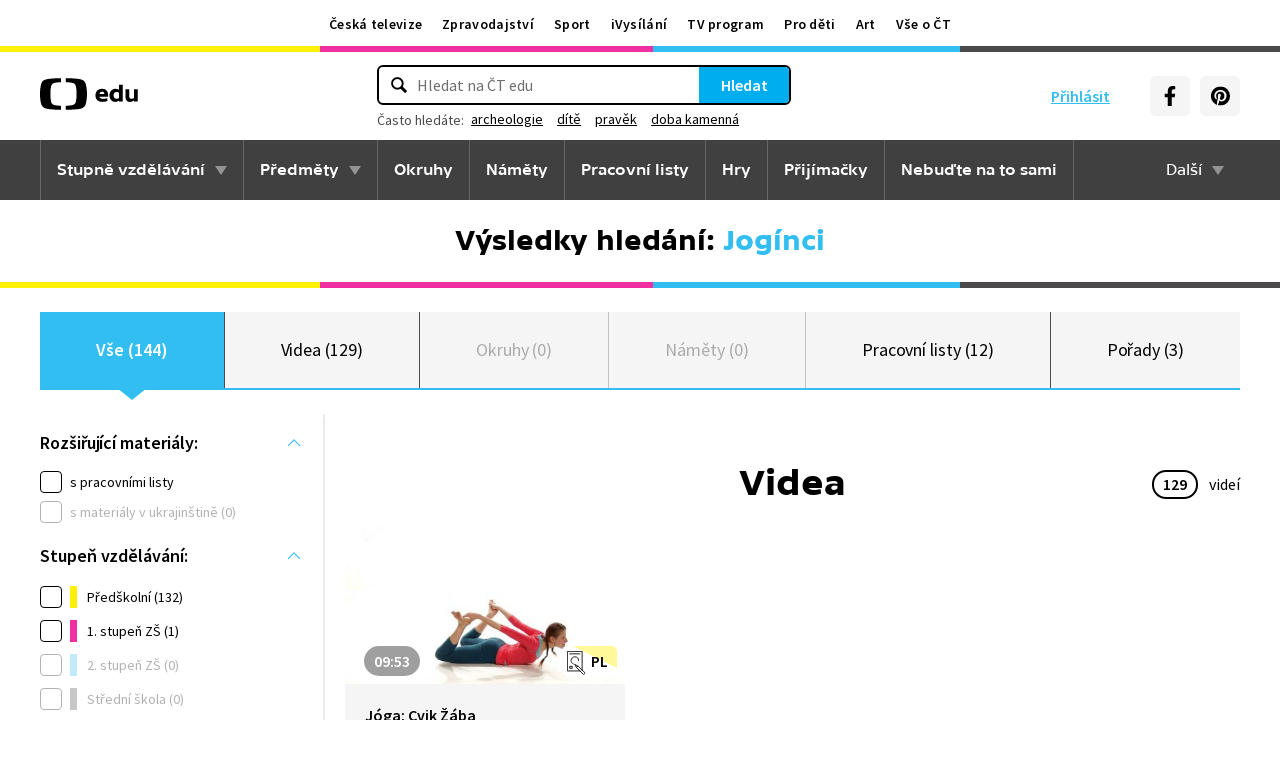

--- FILE ---
content_type: text/plain; charset=utf-8
request_url: https://events.getsitectrl.com/api/v1/events?query=q%3DJog%25C3%25ADnci
body_size: 556
content:
{"id":"66fb8ccc0374cdf5","user_id":"66fb8ccc037d08bc","time":1769227890701,"token":"1769227890.dcb80dbee3f148141745c36fedb44b0a.45d173b67bd19f0904cdd92783ac5a40","geo":{"ip":"3.16.76.239","geopath":"147015:147763:220321:","geoname_id":4509177,"longitude":-83.0061,"latitude":39.9625,"postal_code":"43215","city":"Columbus","region":"Ohio","state_code":"OH","country":"United States","country_code":"US","timezone":"America/New_York"},"ua":{"platform":"Desktop","os":"Mac OS","os_family":"Mac OS X","os_version":"10.15.7","browser":"Other","browser_family":"ClaudeBot","browser_version":"1.0","device":"Spider","device_brand":"Spider","device_model":"Desktop"},"utm":{}}